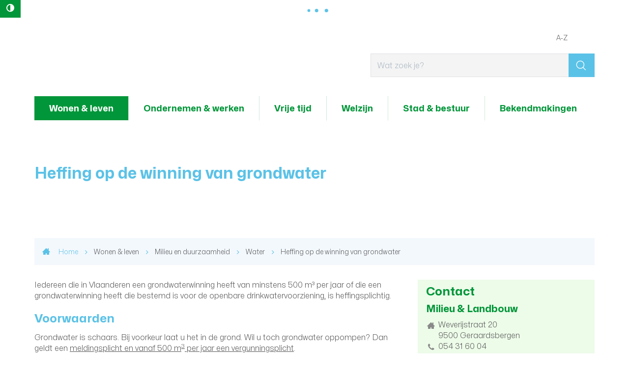

--- FILE ---
content_type: text/html; charset=utf-8
request_url: https://www.geraardsbergen.be/product/1225/premies-en-subsidies
body_size: 8595
content:
<!DOCTYPE html><html lang="nl-be" class=""><head><meta http-equiv="Content-Type" content="text/html;charset=utf-8"><meta name="HandheldFriendly" content="True" /><meta name="MobileOptimized" content="320" /><meta name="viewport" content="width=device-width, initial-scale=1.0"><meta name="generator" content="Icordis CMS by LCP nv (http://www.lcp.be)" /><title>Heffing op de winning van grondwater - Lokaal Bestuur Geraardsbergen</title><link id="skin-stylesheet" href="/css/skin-website.css?v=14082024085042" media="screen" rel="stylesheet" type ="text/css" data-css="Contrastskin-website" /><link rel="stylesheet" href="/css/print.css" type="text/css" media="print"><link rel="stylesheet" href="/css/bo-icomoon/style.css" type="text/css" media="screen"><link rel="apple-touch-icon" sizes="57x57" href="/images/skin/apple-icon-57x57.png"><link rel="apple-touch-icon" sizes="60x60" href="/images/skin/apple-icon-60x60.png"><link rel="apple-touch-icon" sizes="72x72" href="/images/skin/apple-icon-72x72.png"><link rel="apple-touch-icon" sizes="76x76" href="/images/skin/apple-icon-76x76.png"><link rel="apple-touch-icon" sizes="114x114" href="/images/skin/apple-icon-114x114.png"><link rel="apple-touch-icon" sizes="120x120" href="/images/skin/apple-icon-120x120.png"><link rel="apple-touch-icon" sizes="144x144" href="/images/skin/apple-icon-144x144.png"><link rel="apple-touch-icon" sizes="152x152" href="/images/skin/apple-icon-152x152.png"><link rel="apple-touch-icon" sizes="180x180" href="/images/skin/apple-icon-180x180.png"><link rel="icon" type="image/png" sizes="192x192" href="/images/skin/android-icon-192x192.png"><link rel="icon" type="image/png" sizes="32x32" href="/images/skin/favicon-32x32.png"><link rel="icon" type="image/png" sizes="96x96" href="/images/skin/favicon-96x96.png"><link rel="icon" type="image/png" sizes="16x16" href="/images/skin/favicon-16x16.png"><meta name="msapplication-TileImage" content="/images/skin/ms-icon-144x144.png"><link type="application/rss+xml" rel="alternate" title="RSS nieuws" href="/Nieuws/rss" /><link type="application/rss+xml" rel="alternate" title="RSS events" href="/Events/rss" /><link rel="canonical" href="https://www.geraardsbergen.be/product/1225/premies-en-subsidies" /><meta property="og:site_name" content="Lokaal Bestuur Geraardsbergen" /><meta property="og:title" content="Heffing op de winning van grondwater" /><meta property="og:url" content="https://www.geraardsbergen.be/product/1225/premies-en-subsidies" /><meta property="og:type" content="website" /><meta content="https://www.geraardsbergen.be/images/skin/logo-og.png" property="og:image" /><meta content="1200" property="og:image:width" /><meta content="630" property="og:image:height" /><meta content="https://www.geraardsbergen.be/images/skin/logo-og.png" name="twitter:image" /><script src=https://prod.widgets.burgerprofiel.vlaanderen.be/api/v1/node_modules/@govflanders/vl-widget-polyfill/dist/index.js></script><script src=https://prod.widgets.burgerprofiel.vlaanderen.be/api/v1/node_modules/@govflanders/vl-widget-client/dist/index.js></script></head><body id="body" class="default portal-0"><script>var burgerprofielUAC =false;var burgerprofielAPIUrl = 'https://prod.widgets.burgerprofiel.vlaanderen.be/api/v1/session/validate';</script><div class=widget-vlw-placeholder id='global-header-placeholder' aria-hidden=true><div class=lds-ellipsis><div></div><div></div><div></div><div></div></div> </div><script>var sessionding=null;var wasAuthorized=false;var loggedOutLocal=false;vl.widget.client.bootstrap('https://prod.widgets.burgerprofiel.vlaanderen.be/api/v1/widget/26b055c6-f007-49e0-891e-8cca8ce9df71').then(function(widget) {var placeholder = document.getElementById('global-header-placeholder');widget.setMountElement(placeholder);widget.mount().catch(console.error.bind(console))return widget;}).then(function (widget){vl.widget.client.capture((widget) => { window.widget = widget});widget.getExtension('citizen_profile').then((citizen_profile) => {var state = citizen_profile.getSession().getState();$('#profiellogout').on('click',function(e){var state2=citizen_profile.getSession().getState();if(state2=='authenticated'){e.preventDefault();citizen_profile.getSession().logout();loggedOutLocal=true;}});citizen_profile.addEventListener('session.update', (event) => {var state2=citizen_profile.getSession().getState(); // of event.getSource().getState();if(state2=='authenticated'){wasAuthorized=true;//$('#my-profile-link').removeClass('hidden');//$('#my-profile-link').show();}else if(state2=='unauthenticated'){if(loggedOutLocal){loggedOutLocal=false;window.location='/logout?returnurl=/'; }//$('#my-profile-link').addClass('hidden');//$('#my-profile-link').hide();}});})}).catch(console.error.bind(console)); </script><div id="outer-wrap"><div id="inner-wrap"><button id="btn-toggle-contrast" class="icon-contrast " data-inactive="Hoog contrast" data-active="master-btn-toggle-contast-active" data-tooltip="Hoog contrast"><span>Hoog contrast</span></button><div id="skip-content" class="skip"><a href="#content-main" class="skip-navigation"><span>Naar content</span></a></div><header id="toppage" class="header"><div class="header-main"><div class="container"><div class="header-brand"><button data-toggle="offcanvas" class="navbar-toggle btn-menu" type="button" role="presentation"><span>Menu</span></button> <a href="/" class="brand" data-tooltip="Terug naar startpagina"><span class="brand-txt">Lokaal Bestuur Geraardsbergen</span><img src="/images/skin/logo.svg" alt="" class="logo-img"></a></div> <div class="header-right"><div class="header-search"><div id="search" class="search-top" role="search"><form action="/zoeken" method="GET" name="searchForm" id="searchForm" class="search-form"><div class="input-group"><label for="txtkeyword"><span class="sr-only">Wat zoek je?</span></label><input type="text" name="q" class="form-control txt" id="txtkeyword" title="Wat zoek je?" autocomplete="off" placeholder="Wat zoek je?" data-placeholder="Wat zoek je?" data-placeholder-mobile="Zoeken" /><span class="input-group-btn"><input type="submit" value="&#xe921;" class="btn-search" id="btnSearch" title="Zoeken" /></span><div id="bar-loading" aria-hidden="true"><div class="sk-circle"><div class="sk-circle1 sk-child"></div><div class="sk-circle2 sk-child"></div><div class="sk-circle3 sk-child"></div><div class="sk-circle4 sk-child"></div><div class="sk-circle5 sk-child"></div><div class="sk-circle6 sk-child"></div><div class="sk-circle7 sk-child"></div><div class="sk-circle8 sk-child"></div><div class="sk-circle9 sk-child"></div><div class="sk-circle10 sk-child"></div><div class="sk-circle11 sk-child"></div><div class="sk-circle12 sk-child"></div></div></div></div></form><div class="search-mobile"><a href="/zoeken" class="btn-search-mobile"><span>Zoeken</span></a></div><div id="suggestionsearch" aria-live="polite"><ul class="list-suggestionsearch"></ul></div></div></div> </div></div> </div> <div class="header-nav" aria-label="Main menu" tabindex="-1" role="navigation"><div class="header-nav-overlay" data-toggle="offcanvas"></div><nav class="navbar-default"><div class="navbar-container"><div class="menu-header"><span class="title"><span>Menu</span></span><button data-toggle="offcanvas" class="navbar-toggle btn-menu-header" type="button"><span>Sluiten</span></button></div><div class="header-meta"><div class="container"><ul class="nav-meta"><li class="item first a-z last"><a href="/producten" ><span>A-Z</span></a></li></ul></div></div> <div class="menu-wrapper top"><div class="menu-container"><ul class="nav-main" id="nav" role="menubar"><li class="nav1 dropdown" aria-haspopup="true" tabindex="0" role="menuitem"><a href="/wonen-en-leven" ><span>Wonen &amp; leven</span></a><div class="dropdown-menu dropdown-wrapper" aria-hidden="true" aria-expanded="false" role="menu"><div class="dropdown-container"><div class="multi-column clearfix"><div class="column-container"><div class="column-nav"><ul class="column-dropdown"><li tabindex="-1" role="menuitem"><a href="/bouwen-en-verbouwen" ><span>Bouwen en verbouwen</span></a></li><li tabindex="-1" role="menuitem"><a href="/burgerzaken" ><span>Burgerzaken</span></a></li><li tabindex="-1" role="menuitem"><a href="/huisvesting" ><span>Huisvesting</span></a></li><li tabindex="-1" role="menuitem"><a href="/milieu-en-duurzaamheid" ><span>Milieu en duurzaamheid</span></a></li><li tabindex="-1" role="menuitem"><a href="/mobiliteit-verkeer-en-parkeren" ><span>Mobiliteit</span></a></li><li tabindex="-1" role="menuitem"><a href="/thema/3485/omgevingsvergunning" ><span>Omgevingsvergunning</span></a></li><li tabindex="-1" role="menuitem"><a href="/ruimtelijke-planning" ><span>Ruimtelijke planning</span></a></li><li tabindex="-1" role="menuitem"><a href="/veiligheid-en-preventie" ><span>Veiligheid en preventie</span></a></li></ul></div><div class="column-popular"><div class="column-content-popular"><h2 class="heading"><span>Populair</span></h2><ul class="column-dropdown"><li class="parkeren" tabindex="-1" role="menuitem"><a href="https://www.geraardsbergen.be/parkeren" target="_blank"><span>Parkeren</span></a></li><li class="inname-openbaar-domein" tabindex="-1" role="menuitem"><a href="/inname-openbaar-domein" ><span>Inname openbaar domein</span></a></li><li class="dieren last" tabindex="-1" role="menuitem"><a href="/dieren" ><span>Dieren</span></a></li><li class="first conformiteitsattest-huurwoningen" tabindex="-1" role="menuitem"><a href="/product/1023/conformiteitsattest-huurwoningen" ><span>Conformiteitsattest huurwoningen</span></a></li><li class="premies-en-subsidies" tabindex="-1" role="menuitem"><a href="premies-en-subsidies" ><span>Premies en subsidies</span></a></li></ul></div></div></div></div> </div> </div> </li><li class="nav2 dropdown" aria-haspopup="true" tabindex="0" role="menuitem"><a href="/ondernemen-en-werken" ><span>Ondernemen &amp; werken</span></a><div class="dropdown-menu dropdown-wrapper" aria-hidden="true" aria-expanded="false" role="menu"><div class="dropdown-container"><div class="multi-column clearfix"><div class="column-container"><div class="column-nav"><ul class="column-dropdown"><li tabindex="-1" role="menuitem"><a href="/horeca" ><span>Horeca</span></a></li><li tabindex="-1" role="menuitem"><a href="/markten" ><span>Ambulante handel en markten</span></a></li><li tabindex="-1" role="menuitem"><a href="/ondernemen" ><span>Nuttige info voor ondernemers</span></a></li><li tabindex="-1" role="menuitem"><a href="/vergunningen-voor-ondernemingen" ><span>Vergunningen voor ondernemingen</span></a></li><li tabindex="-1" role="menuitem"><a href="/bedrijventerreinen" ><span>Bedrijventerreinen</span></a></li><li tabindex="-1" role="menuitem"><a href="/een-eigen-zaak-starten" ><span>Een eigen zaak starten</span></a></li><li tabindex="-1" role="menuitem"><a href="/hoe-zaken-doen-met-je-stad" ><span>Hoe zaken doen met je stad</span></a></li><li tabindex="-1" role="menuitem"><a href="/logies" ><span>Logies</span></a></li><li tabindex="-1" role="menuitem"><a href="https://naarjobs.be/" target="_blank"><span>Makkelijk bereikbare jobs</span></a></li><li tabindex="-1" role="menuitem"><a href="/sociale-economie" ><span>Sociale economie</span></a></li><li tabindex="-1" role="menuitem"><a href="https://www.vdab.be/vindeenjob/jobs/9500-geraardsbergen" target="_blank"><span>Werken in Geraardsbergen</span></a></li></ul></div><div class="column-popular"><div class="column-content-popular"><h2 class="heading"><span>Populair</span></h2><ul class="column-dropdown"><li class="first een-eigen-zaak-starten" tabindex="-1" role="menuitem"><a href="/een-eigen-zaak-starten" ><span>Een eigen zaak starten</span></a></li><li class="openstaande-vacatures last" tabindex="-1" role="menuitem"><a href="/vacatures" ><span>Openstaande vacatures</span></a></li></ul></div></div></div></div> </div> </div> </li><li class="nav3 dropdown" aria-haspopup="true" tabindex="0" role="menuitem"><a href="/vrije-tijd" ><span>Vrije tijd</span></a><div class="dropdown-menu dropdown-wrapper" aria-hidden="true" aria-expanded="false" role="menu"><div class="dropdown-container"><div class="multi-column clearfix"><div class="column-container"><div class="column-nav"><ul class="column-dropdown"><li tabindex="-1" role="menuitem"><a href="https://geraardsbergen.bibliotheek.be" target="_blank"><span>Bibliotheek</span></a></li><li tabindex="-1" role="menuitem"><a href="https://www.ccdeabdij.be/" target="_blank"><span>CC De Abdij</span></a></li><li tabindex="-1" role="menuitem"><a href="/cultuur" ><span>Cultuur</span></a></li><li tabindex="-1" role="menuitem"><a href="/organisatie-evenement" ><span>Evenementen</span></a></li><li tabindex="-1" role="menuitem"><a href="/feestelijkheden" ><span>Feestelijkheden</span></a></li><li tabindex="-1" role="menuitem"><a href="/gewoon-top" ><span>Geraardsbergen, gewoon top</span></a></li><li tabindex="-1" role="menuitem"><a href="/jeugd" ><span>Giesbaargse Jeugd</span></a></li><li tabindex="-1" role="menuitem"><a href="https://www.geraardsbergen.be/kunstacademie" target="_blank"><span>Kunstacademie</span></a></li><li tabindex="-1" role="menuitem"><a href="/shoppen" ><span>Shoppen</span></a></li><li tabindex="-1" role="menuitem"><a href="/sport" ><span>Sport</span></a></li><li tabindex="-1" role="menuitem"><a href="https://www.geraardsbergen.be/events" target="_blank"><span>Uit in Geraardsbergen</span></a></li><li tabindex="-1" role="menuitem"><a href="/uitpas" ><span>UiTPAS</span></a></li><li tabindex="-1" role="menuitem"><a href="https://www.visitgeraardsbergen.be/" target="_blank"><span>Visit Geraardsbergen</span></a></li></ul></div><div class="column-popular"><div class="column-content-popular"><h2 class="heading"><span>Populair</span></h2><ul class="column-dropdown"><li class="first sportinfrastructuur" tabindex="-1" role="menuitem"><a href="/sportinfrastructuur" ><span>Sportinfrastructuur</span></a></li><li class="sportgids" tabindex="-1" role="menuitem"><a href="/sportgids" ><span>Sportgids</span></a></li><li class="sportvideos last" tabindex="-1" role="menuitem"><a href="https://www.geraardsbergen.be/sportvideos" target="_blank"><span>Sportvideo&#39;s</span></a></li><li class="vrijetijdspas" tabindex="-1" role="menuitem"><a href="/vrijetijdspas" ><span>Vrijetijdspas</span></a></li></ul></div></div></div></div> </div> </div> </li><li class="nav4 dropdown" aria-haspopup="true" tabindex="0" role="menuitem"><a href="/welzijn" ><span>Welzijn</span></a><div class="dropdown-menu dropdown-wrapper" aria-hidden="true" aria-expanded="false" role="menu"><div class="dropdown-container"><div class="multi-column clearfix"><div class="column-container"><div class="column-nav"><ul class="column-dropdown"><li tabindex="-1" role="menuitem"><a href="/welzijnsloket1" ><span>Welzijnsloket</span></a></li><li tabindex="-1" role="menuitem"><a href="/drugs-en-verslavingen" ><span>Drugs en verslavingen</span></a></li><li tabindex="-1" role="menuitem"><a href="/eenzaamheid" ><span>Eenzaamheid</span></a></li><li tabindex="-1" role="menuitem"><a href="/gelijke-kansen" ><span>Gelijke kansen</span></a></li><li tabindex="-1" role="menuitem"><a href="/thema/3757/gezondheid" ><span>Gezondheid</span></a></li><li tabindex="-1" role="menuitem"><a href="/huisvanhetkind" ><span>Huis van het Kind</span></a></li><li tabindex="-1" role="menuitem"><a href="/integratie" ><span>Integratie</span></a></li><li tabindex="-1" role="menuitem"><a href="/thema/3479/kinderopvang" ><span>Kinderopvang</span></a></li><li tabindex="-1" role="menuitem"><a href="/mantelzorg" ><span>Lokale premie voor mantelzorgers</span></a></li><li tabindex="-1" role="menuitem"><a href="/onderwijs" ><span>Onderwijs</span></a></li><li tabindex="-1" role="menuitem"><a href="/fairtrade" ><span>Ontwikkelingssamenwerking en fair trade</span></a></li><li tabindex="-1" role="menuitem"><a href="/ouderen" ><span>Ouderen</span></a></li><li tabindex="-1" role="menuitem"><a href="/participatie" ><span>Participatie</span></a></li><li tabindex="-1" role="menuitem"><a href="/sociaalhuis" ><span>Sociaal Huis </span></a></li><li tabindex="-1" role="menuitem"><a href="/sociale-dienstverlening" ><span>Sociale dienstverlening</span></a></li><li tabindex="-1" role="menuitem"><a href="/stadsmakers" ><span>StadsMakers</span></a></li><li tabindex="-1" role="menuitem"><a href="/vrijetijdspas" ><span>Vrijetijdspas</span></a></li><li tabindex="-1" role="menuitem"><a href="/thema/3198/vrijwilligers" ><span>Vrijwilligers</span></a></li><li tabindex="-1" role="menuitem"><a href="/uitpas" ><span>UiTPAS</span></a></li></ul></div><div class="column-popular"><div class="column-content-popular"><h2 class="heading"><span>Populair</span></h2><ul class="column-dropdown"><li class="first activering" tabindex="-1" role="menuitem"><a href="/activering" ><span>Activering</span></a></li><li class="kunstacademie last" tabindex="-1" role="menuitem"><a href="/kunstacademie" ><span>Kunstacademie</span></a></li><li class="spelotheek" tabindex="-1" role="menuitem"><a href="/product/970/spelotheek" ><span>Spelotheek</span></a></li><li class="minder-mobielen-centrale" tabindex="-1" role="menuitem"><a href="/product/1101/minder-mobielen-centrale" ><span>Minder mobielen centrale</span></a></li><li class="mantelzorgpremie" tabindex="-1" role="menuitem"><a href="https://www.geraardsbergen.be/product/2071/mantelzorg" target="_blank"><span>Mantelzorgpremie</span></a></li></ul></div></div></div></div> </div> </div> </li><li class="nav5 dropdown" aria-haspopup="true" tabindex="0" role="menuitem"><a href="/stad-and-bestuur" ><span>Stad &amp; bestuur</span></a><div class="dropdown-menu dropdown-wrapper" aria-hidden="true" aria-expanded="false" role="menu"><div class="dropdown-container"><div class="multi-column clearfix"><div class="column-container"><div class="column-nav"><ul class="column-dropdown"><li tabindex="-1" role="menuitem"><a href="/administratieve-gegevens" ><span>Administratieve gegevens</span></a></li><li tabindex="-1" role="menuitem"><a href="/adviesraden" ><span>Adviesraden</span></a></li><li tabindex="-1" role="menuitem"><a href="/afspraak" ><span>Afspraak maken</span></a></li><li tabindex="-1" role="menuitem"><a href="/algemeendirecteur" ><span>Algemeen directeur</span></a></li><li tabindex="-1" role="menuitem"><a href="/dienst/2743/bijzonder-comite-sociale-dienst" ><span>Bijzonder comit&#233; sociale dienst</span></a></li><li tabindex="-1" role="menuitem"><a href="/dienst/2699/communicatie" ><span>Communicatie</span></a></li><li tabindex="-1" role="menuitem"><a href="/financieel-directeur" ><span>Financieel directeur</span></a></li><li tabindex="-1" role="menuitem"><a href="/gemeenteraad" ><span>Gemeenteraad</span></a></li><li tabindex="-1" role="menuitem"><a href="/geraardsbergen-in-cijfers" ><span>Geraardsbergen in cijfers</span></a></li><li tabindex="-1" role="menuitem"><a href="/klachten" ><span>Klachtenbehandeling</span></a></li><li tabindex="-1" role="menuitem"><a href="/meerjarenplan-2020-2025" ><span>Meerjarenplan 2020-2025</span></a></li><li tabindex="-1" role="menuitem"><a href="/meerjarenplan-2026-2031" ><span>Meerjarenplan 2026-2031</span></a></li><li tabindex="-1" role="menuitem"><a href="/meldpunt-klokkenluiders-en-onregelmatigheden" ><span>Meldpunt klokkenluiders en onregelmatigheden</span></a></li><li tabindex="-1" role="menuitem"><a href="/openbaarheid-van-bestuur" ><span>Openbaarheid van bestuur</span></a></li><li tabindex="-1" role="menuitem"><a href="/dienst/3779/politieraad" ><span>Politieraad</span></a></li><li tabindex="-1" role="menuitem"><a href="/premies-en-subsidies" ><span>Premies en subsidies</span></a></li><li tabindex="-1" role="menuitem"><a href="/ocmw-raad" ><span>Raad voor maatschappelijk welzijn</span></a></li><li tabindex="-1" role="menuitem"><a href="/schepencollege" ><span>Schepencollege</span></a></li><li tabindex="-1" role="menuitem"><a href="/vast-bureau" ><span>Vast bureau</span></a></li><li tabindex="-1" role="menuitem"><a href="/werken-bij-lokaal-bestuur" ><span>Werken bij het lokaal bestuur</span></a></li></ul></div><div class="column-popular"><div class="column-content-popular"><h2 class="heading"><span>Populair</span></h2><ul class="column-dropdown"><li class="hoplr last" tabindex="-1" role="menuitem"><a href="/hoplr" ><span>Hoplr</span></a></li><li class="first bekendmakingen" tabindex="-1" role="menuitem"><a href="https://www.geraardsbergen.be/bekendmakingen" target="_blank"><span>Bekendmakingen</span></a></li><li class="openstaande-vacatures" tabindex="-1" role="menuitem"><a href="/vacatures" ><span>Openstaande vacatures</span></a></li>	<li class="participatietrajecten" tabindex="-1" role="menuitem"><a href="/participatietrajecten" ><span>Participatietrajecten</span></a></li></ul></div></div></div></div> </div> </div> </li><li class="nav6 " aria-haspopup="false" tabindex="0" role="menuitem"><a href="/bekendmakingen" ><span>Bekendmakingen</span></a></li></ul> </div>	</div></div></nav></div> </header><main id="wrapper" class="page-container-wrapper"><div class="header-banner"><div class="heading-wrapper"><div class="container"><h1 class="page-heading"><span>Heffing op de winning van grondwater</span></h1></div></div></div><div id="content-main" class="page-inner"><div class="container"><div class="visible-print"><img role="presentation" alt="" src="/images/skin/logo-print.jpg"></div><div class="breadcrumb-wrapper rs_skip"><div class="container-wrapper fade-navs"><a href="#" class="btn-scroll next"><span>scroll naar links</span></a><a href="#" class="btn-scroll prev"><span>scroll naar rechts</span></a><ol class="breadcrumb" itemscope itemtype="http://schema.org/BreadcrumbList"><li class="breadcrumb-home" itemprop="itemListElement" itemscope itemtype="http://schema.org/ListItem" ><a itemprop="item" href="/Home/index?lang=nl"><span itemprop="name">Home</span><meta itemprop="position" content="1" /></a></li><li class="breadcrumb-item" itemprop="itemListElement" itemscope itemtype="http://schema.org/ListItem"><a href="https://www.geraardsbergen.be/wonen-en-leven" itemprop="item"><span itemprop="name" class="aCrumb">Wonen &amp; leven</span><meta itemprop="position" content="2" /></a></li><li class="breadcrumb-item" itemprop="itemListElement" itemscope itemtype="http://schema.org/ListItem"><a href="https://www.geraardsbergen.be/milieu-en-duurzaamheid" itemprop="item"><span itemprop="name" class="aCrumb">Milieu en duurzaamheid</span><meta itemprop="position" content="3" /></a></li><li class="breadcrumb-item" itemprop="itemListElement" itemscope itemtype="http://schema.org/ListItem"><a href="https://www.geraardsbergen.be/water" itemprop="item"><span itemprop="name" class="aCrumb">Water</span><meta itemprop="position" content="4" /></a></li><li class="breadcrumb-item active" ><span class="aCrumb">Heffing op de winning van grondwater</span></li></ol></div></div><section class="products-detail"><div class="container-wrapper"><div class="page-container page-column" data-show-or-hide-column="1"><div class="page-content"><div class="info ##item-counter##"><div class="description"><p>Iedereen die in Vlaanderen een grondwaterwinning heeft van minstens 500 m&#xB3; per jaar of die een grondwaterwinning heeft die bestemd is voor de openbare drinkwatervoorziening, is heffingsplichtig.</p></div><div class="conditions"><h2>Voorwaarden</h2><p>Grondwater is schaars. Bij voorkeur laat u het in de grond. Wil u toch grondwater oppompen? Dan geldt een <a href="https://www.vlaanderen.be/melding-en-vergunning-voor-gebruik-van-grondwater" data-content-type="Product" data-identifier="c2d7a1f7-861c-405f-a914-0d80969f5d75" data-language="nl" data-is-private="false">meldingsplicht en vanaf 500 m<sup>3</sup> per jaar een vergunningsplicht</a>.</p><p>Iedereen die op het grondgebied van het Vlaamse Gewest</p><ul><li>een grondwaterwinning heeft van minstens 500 m&#xB3; per jaar</li><li>of een grondwaterwinning heeft die bestemd is voor de openbare drinkwatervoorziening</li></ul><p>moet een <strong>heffing op de winning van grondwater</strong> betalen.</p></div><div class="procedure"><h2>Hoe aanvragen</h2><p>Landbouwers, ondernemingen, instellingen, verenigingen,... die onder de heffingsplicht vallen, moeten jaarlijks <strong>uiterlijk op 14 maart</strong> een <a href="https://www.vlaanderen.be/jaarlijkse-aangifte-van-waterverbruik-grootverbruikers" data-content-type="Product" data-identifier="2442d716-234e-49a2-9279-0bfcaff9f0ac" data-language="nl" data-is-private="false">aangifte<strong> </strong>van hun waterverbruik indienen</a>. </p><p>Daarvoor moet elke grondwaterwinning beschikken over een <a href="https://www.vmm.be/water/heffingen/debietmeters" data-content-type="Website" data-identifier="7d92a478-b550-4dd1-9311-e2dfecf0d110" data-language="nl" data-is-private="false">verzegelde meter</a>. Bij verbreking van de verzegeling moet u dit onmiddellijk schriftelijk <a href="https://www.vmm.be/water/heffingen/meldingverbrekingverzegelingwatermeter.doc" data-content-type="Website" data-identifier="59b827b5-2e70-4d49-a67d-36daff5d73ad" data-language="nl" data-is-private="false">melden aan de VMM</a>.</p><ul></ul></div><div class="price"><h2>Kostprijs</h2><strong>Kost</strong><br><p>Op de website van de Vlaamse Milieumaatschappij staat hoe deze heffing berekend wordt. U kunt er ook de heffing berekenen door uw situatie te simuleren in een <a href="https://www.vmm.be/water/heffingen/bereken-je-heffing/berekeningswizard" data-content-type="Website" data-identifier="f1b9b261-42e6-48e9-8019-5be1d1e33f15" data-language="nl" data-is-private="false">berekeningswizard</a>.</p></div></div></div> <div class="side-bar"><div class="box box-contact"><h2 class="box-title"><span>Contact</span></h2><div class="box-block box-contact-block"><div class="contact-content"><div class="contact-info-container"><h3 class="box-subtitle"><span>Milieu & Landbouw </span></h3><dl class="contact-info"><dt class="lbl-address"><span>Adres</span></dt><dd class="txt-address"><span class="txt-streetnr ">Weverijstraat 20</span><span class="txt-postal">9500</span><span class="txt-city">Geraardsbergen</span></dd><dt class="lbl-phone"><span>tel.</span></dt><dd class="txt-phone"><span data-label="tel."><a class="phone" href="tel:054316004">054 31 60 04</a></span></dd><dt class="lbl-mail"><span>E-mail</span></dt><dd class="txt-mail"><span data-label="E-mail"><a class="mail" href="mailto:%6d%69%6c%69%65%75%40%67%65%72%61%61%72%64%73%62%65%72%67%65%6e%2e%62%65">&#109;&#105;&#108;&#105;&#101;&#117;&#064;&#103;&#101;&#114;&#097;&#097;&#114;&#100;&#115;&#098;&#101;&#114;&#103;&#101;&#110;&#046;&#098;&#101;</a></span></dd></dl></div><div class="contact-hours-container"><h3 class="box-subtitle"><span>Openingsuren</span></h3><div class="hours-info"><div class="hours-today"><div class="hours-block"><h4 class="title"><span>Vandaag </span></h4><div class="txt-hours"> <span class="txt-closed">gesloten</span></div></div></div><div class="hours-tomorrow"><div class="hours-block"><h4 class="title"><span>Morgen </span></h4><div class="txt-hours"><div class="op-afspraak"><span class="txt-afspraak">op afspraak van&nbsp;</span><span class="txt-from">8u30</span>&nbsp;<span class="txt-time-divider">-</span>&nbsp;<span class="txt-to">12u</span> <span class="txt-divider"> &amp; </span><span class="txt-from">13u</span>&nbsp;<span class="txt-time-divider">-</span>&nbsp;<span class="txt-to">16u30</span></div></div></div></div></div><a class="btn-more btn-more-hours" href="/contact/21/milieu-landbouw">Meer openingsuren</a></div><div class="contact-hourinfo"><p class="alert-warning">Op donderdag is de dienst enkel in de voormiddag telefonisch bereikbaar.</p></div></div></div><script type="application/ld+json">{"@context": "http://schema.org","@type": "PostalAddress","addressLocality": "Geraardsbergen","postalCode": "9500","streetAddress": "Weverijstraat 20"}</script></div><div class="box box-links"><h2 class="box-title"><span>Externe Links</span></h2><div class="box-block"><ul class="list"><li><a class="external" href="https://www.vmm.be/water/heffingen" target="_blank">Heffingen (Vlaamse Milieumaatschappij)</a></li></ul></div></div></div> </div> </div> </section> </div></div></main> <footer id="footer" class="footer"><div class="footer-top"><div class="container"><div class="footer-inner"><ul class="footer-icons"><li class="footer-icon-item"><a href="/contact" class="icon-calendar-check"><span>Openingsuren &amp; contact</span></a></li><li class="footer-icon-item"><a href="/nieuwsbrieven" class="icon-mail-envelope"><span>Nieuwsbrief</span></a></li><li class="footer-icon-item"><a href="/producten/detail/1341/be-alert" class="icon-exclamation"><span>Be-Alert</span></a></li><li class="footer-icon-item"><a href="https://www.inforegio.be/regio/geraardsbergen" target=&quot;_blank&quot; class="icon-newspaper"><span>Infogids</span></a></li><li class="footer-icon-item"><a href="https://www.instagram.com/geraardsbergen/" target=&quot;_blank&quot; class="icon-brand-instagram"><span>#instagbergen</span></a></li><li class="footer-icon-item"><a href="https://www.geraardsbergen.be/hoplr" target=&quot;_blank&quot; class="icon-hoplr"><span>Hoplr</span></a></li><li class="footer-icon-item"><a href="/producten/detail/86/stadsmagazine" class="icon-open-magazine"><span>Stadsmagazine</span></a></li><li class="footer-icon-item"><a href="https://www.geraardsbergen.be/vacatures" target=&quot;_blank&quot; class="icon-group"><span>Vacatures</span></a></li><li class="footer-icon-item"><a href="/producten/detail/3641/gratis-wifi" class="icon-brand-rss"><span>Gratis wifi</span></a></li><li class="footer-icon-item"><a href="/producten/detail/4049/lokale-radio" class="icon-volume-medium"><span>Lokale radio&#39;s</span></a></li></ul></div> </div></div><div class="footer-bottom"><div class="container"><div class="footer-inner"><div class="footer-list"><div class="contact-footer-container"><div class="title"><span>2026 &copy; Stadsbestuur Geraardsbergen</span></div><div class="kb-title"><span>KBO BE 0207.485.374</span></div></div><ul class="list"><li class="list-item"><a href="/sitemap"><span>sitemap</span></a></li><li class="list-item"><a href="/proclaimer"><span>proclaimer</span></a></li><li class="list-item"><a href=/privacybeleid><span>privacybeleid</span></a></li><li class="list-item"><a href="/cookies"><span>cookiebeleid</span></a></li><li><a href="/toegankelijkheidsverklaring"><span>toegankelijkheidsverklaring</span></a></li><li class="list-item"><a title="e-gov en internet services door LCP" target="_blank" href="http://www.lcp.be/" class="lcplink"><span>lcp.nv 2026 &copy; </span></a></li></ul></div> <div class="footer-social"><ul class="list-social"><li class="bullet-facebook"><a class="external" href="https://www.facebook.com/stadgeraardsbergen/" target="_blank"><span>Facebook</span></a></li><li class="bullet-email"><a class="mail" href="mailto:info@geraardsbergen.be"><span>E-mail</span></a></li></ul></div> </div></div></div></footer> <div class="toppos"><div id="totop"><a href="#toppage" title="Naar top"><span>Naar top</span></a></div></div></div></div><script src="/bundles/website?v=zUhsJ86864ualFUdaj8JiaxY-Dovdy8yCZFCXtDC9Yw1"></script><script type="text/javascript"><!--window.rsConf = { ui: { disableDetachment: true, displayDownload: false }, general: { usePost: true } };//--></script></body></html>

--- FILE ---
content_type: text/css
request_url: https://www.geraardsbergen.be/css/bo-icomoon/style.css
body_size: 1700
content:
.icon-echo:before{content:"\e929"}.icon-crm:before{content:"\e906"}.icon-saga:before{content:"\e907"}.icon-cereal:before{content:"\e924"}.icon-hoplr:before{content:"\e905";color:#ff314b}.icon-wheelchair:before{content:"\e903"}.icon-watch:before{content:"\e904"}.icon-group:before{content:"\e902"}.icon-search2:before{content:"\e921"}.icon-road-work:before{content:"\e91e"}.icon-calendar-check:before{content:"\e91c"}.icon-mail-envelope:before{content:"\e920"}.icon-open-magazine:before{content:"\c002"}.icon-ger-deco:before{content:"\c001"}.icon-brand-facebook:before{content:"\e91f";color:#3b5998}.icon-brand-google:before{content:"\e922";color:#dc4e41}.icon-brand-instagram:before{content:"\e923";color:#e4405f}.icon-brand-linkedin:before{content:"\e925";color:#0077b5}.icon-brand-rss:before{content:"\e926";color:#ffa500}.icon-brand-skype:before{content:"\e927";color:#00aff0}.icon-brand-snapchat:before{content:"\e928";color:#fffc00}.icon-brand-twitter:before{content:"\e92a";color:#1da1f2}.icon-brand-vimeo:before{content:"\e92b";color:#1ab7ea}.icon-brand-youtube:before{content:"\e92d";color:#cd201f}.icon-token:before{content:"\e934"}.icon-lcp:before{content:"\e935"}.icon-totop:before{content:"\e936"}.icon-factory:before{content:"\a91b"}.icon-close:before{content:"\b007"}.icon-minus2:before{content:"\b009"}.icon-navbar-toggle:before{content:"\b005"}.icon-plus2:before{content:"\b001"}.icon-pipe2:before{content:"\eab0"}.icon-pipe:before{content:"\b003"}.icon-envelope-circle:before{content:"\c012"}.icon-instagram-circle:before{content:"\ea9c"}.icon-linkedin-circle:before{content:"\c00f"}.icon-facebook-circle:before{content:"\c010"}.icon-google-plus-circle:before{content:"\c013"}.icon-twitter-circle:before{content:"\c011"}.icon-youtube-circle:before{content:"\c014"}.icon-uitin:before{content:"\a002"}.icon-uitvlieg:before{content:"\a003"}.icon-beid:before{content:"\a007"}.icon-brandweer:before{content:"\a00d"}.icon-bib:before{content:"\a004"}.icon-ocmw:before{content:"\a005"}.icon-politie:before{content:"\a006"}.icon-envelope-o:before{content:"\f003"}.icon-star:before{content:"\f005"}.icon-star-o:before{content:"\f006"}.icon-th-large:before{content:"\f009"}.icon-th-list:before{content:"\f00b"}.icon-check:before{content:"\f00c"}.icon-file-o:before{content:"\f016"}.icon-clock-o:before{content:"\f017"}.icon-arrow-circle-o-down:before{content:"\f01a"}.icon-repeat:before{content:"\f01e"}.icon-list-alt:before{content:"\f022"}.icon-lock:before{content:"\f023"}.icon-camera:before{content:"\f030"}.icon-video-camera:before{content:"\f03d"}.icon-edit:before{content:"\f044"}.icon-arrows:before{content:"\f047"}.icon-step-backward:before{content:"\f048"}.icon-fast-backward:before{content:"\f049"}.icon-backward:before{content:"\f04a"}.icon-play:before{content:"\f04b"}.icon-pause:before{content:"\f04c"}.icon-stop:before{content:"\f04d"}.icon-forward:before{content:"\f04e"}.icon-fast-forward:before{content:"\f050"}.icon-step-forward:before{content:"\f051"}.icon-eject:before{content:"\f052"}.icon-plus-circle:before{content:"\f055"}.icon-minus-circle:before{content:"\f056"}.icon-info-circle:before{content:"\f05a"}.icon-arrow-left:before{content:"\f060"}.icon-arrow-right:before{content:"\f061"}.icon-arrow-up:before{content:"\f062"}.icon-arrow-down:before{content:"\f063"}.icon-plus:before{content:"\f067"}.icon-minus:before{content:"\f068"}.icon-exclamation-circle:before{content:"\f06a"}.icon-comment:before{content:"\f075"}.icon-shopping-cart:before{content:"\f07a"}.icon-folder:before{content:"\f07b"}.icon-folder-open:before{content:"\f07c"}.icon-comments:before{content:"\f086"}.icon-thumbs-o-up:before{content:"\f087"}.icon-thumbs-o-down:before{content:"\f088"}.icon-phone:before{content:"\f095"}.icon-facebook:before{content:"\f09a"}.icon-chain:before{content:"\f0c1"}.icon-square:before{content:"\f0c8"}.icon-bars:before{content:"\f0c9"}.icon-caret-down:before{content:"\f0d7"}.icon-caret-up:before{content:"\f0d8"}.icon-caret-left:before{content:"\f0d9"}.icon-caret-right:before{content:"\f0da"}.icon-rotate-left:before{content:"\f0e2"}.icon-comment-o:before{content:"\f0e5"}.icon-comments-o:before{content:"\f0e6"}.icon-sitemap:before{content:"\f0e8"}.icon-file-text-o:before{content:"\f0f6"}.icon-angle-double-left:before{content:"\f100"}.icon-angle-double-right:before{content:"\f101"}.icon-angle-double-up:before{content:"\f102"}.icon-angle-double-down:before{content:"\f103"}.icon-angle-left:before{content:"\f104"}.icon-angle-right:before{content:"\f105"}.icon-angle-up:before{content:"\f106"}.icon-angle-down:before{content:"\f107"}.icon-mobile:before{content:"\f10b"}.icon-circle:before{content:"\f111"}.icon-question:before{content:"\f128"}.icon-info:before{content:"\f129"}.icon-exclamation:before{content:"\f12a"}.icon-chevron-circle-left:before{content:"\f137"}.icon-chevron-circle-right:before{content:"\f138"}.icon-chevron-circle-up:before{content:"\f139"}.icon-chevron-circle-down:before{content:"\f13a"}.icon-unlock-alt:before{content:"\f13e"}.icon-ticket:before{content:"\f145"}.icon-eur:before{content:"\f153"}.icon-long-arrow-down:before{content:"\f175"}.icon-long-arrow-up:before{content:"\f176"}.icon-long-arrow-left:before{content:"\f177"}.icon-long-arrow-right:before{content:"\f178"}.icon-arrow-circle-o-right:before{content:"\f18e"}.icon-arrow-circle-o-left:before{content:"\f190"}.icon-fax:before{content:"\f1ac"}.icon-database:before{content:"\f1c0"}.icon-file-pdf-o:before{content:"\f1c1"}.icon-file-word-o:before{content:"\f1c2"}.icon-file-excel-o:before{content:"\f1c3"}.icon-file-powerpoint-o:before{content:"\f1c4"}.icon-file-image-o:before{content:"\f1c5"}.icon-file-archive-o:before{content:"\f1c6"}.icon-file-audio-o:before{content:"\f1c7"}.icon-file-movie-o:before{content:"\f1c8"}.icon-file-code-o:before{content:"\f1c9"}.icon-copyright:before{content:"\f1f9"}.icon-at:before{content:"\f1fa"}.icon-diamond:before{content:"\f219"}.icon-home3:before{content:"\e600"}.icon-newspaper:before{content:"\e623"}.icon-blog:before{content:"\e624"}.icon-image:before{content:"\e601"}.icon-headphones:before{content:"\e91d"}.icon-profile:before{content:"\e621"}.icon-files-empty:before{content:"\e622"}.icon-price-tag:before{content:"\e602"}.icon-location:before{content:"\e603"}.icon-location2:before{content:"\e916"}.icon-map:before{content:"\e918"}.icon-map2:before{content:"\e91a"}.icon-calendar:before{content:"\e604"}.icon-printer:before{content:"\e605"}.icon-download:before{content:"\e606"}.icon-upload:before{content:"\e607"}.icon-floppy-disk:before{content:"\e625"}.icon-database2:before{content:"\e61e"}.icon-user:before{content:"\e608"}.icon-users:before{content:"\e609"}.icon-user-plus:before{content:"\e60a"}.icon-user-minus:before{content:"\e60b"}.icon-quotes-left:before{content:"\e800"}.icon-quotes-right:before{content:"\e801"}.icon-search:before{content:"\e60c"}.icon-cog:before{content:"\e900"}.icon-cogs:before{content:"\e901"}.icon-gift:before{content:"\e91b"}.icon-bin2:before{content:"\e60f"}.icon-target:before{content:"\e915"}.icon-cloud:before{content:"\e610"}.icon-sphere:before{content:"\e90e"}.icon-link:before{content:"\e611"}.icon-attachment:before{content:"\e612"}.icon-cross:before{content:"\e613"}.icon-volume-medium:before{content:"\e917"}.icon-volume-mute:before{content:"\e919"}.icon-arrow-up2:before{content:"\e90f"}.icon-arrow-right2:before{content:"\e90a"}.icon-arrow-down2:before{content:"\e910"}.icon-arrow-left2:before{content:"\e90b"}.icon-sort-alpha-asc:before{content:"\e911"}.icon-sort-alpha-desc:before{content:"\e912"}.icon-sort-numeric-asc:before{content:"\e913"}.icon-sort-numberic-desc:before{content:"\e914"}.icon-checkbox-checked:before{content:"\e908"}.icon-checkbox-unchecked:before{content:"\e909"}.icon-radio-checked:before{content:"\e90c"}.icon-radio-unchecked:before{content:"\e90d"}.icon-filter:before{content:"\e61f"}.icon-share:before{content:"\e614"}.icon-new-tab:before{content:"\e620"}.icon-share2:before{content:"\e615"}